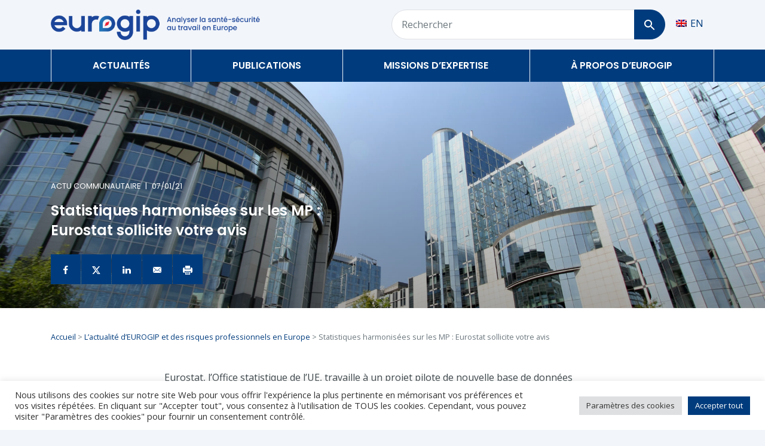

--- FILE ---
content_type: text/html; charset=UTF-8
request_url: https://eurogip.fr/statistiques-harmonisees-sur-les-mp-eurostat-sollicite-votre-avis/
body_size: 15953
content:
<!doctype html>
<html lang="fr-FR">
  <head>
  <meta charset="utf-8">
  <meta http-equiv="x-ua-compatible" content="ie=edge">
  <meta name="viewport" content="width=device-width, initial-scale=1, shrink-to-fit=no">
  <meta name='robots' content='index, follow, max-image-preview:large, max-snippet:-1, max-video-preview:-1' />

	<!-- This site is optimized with the Yoast SEO plugin v26.7 - https://yoast.com/wordpress/plugins/seo/ -->
	<title>Statistiques harmonisées sur les MP : Eurostat sollicite votre avis - Eurogip</title>
	<link rel="canonical" href="https://eurogip.fr/statistiques-harmonisees-sur-les-mp-eurostat-sollicite-votre-avis/" />
	<meta property="og:locale" content="fr_FR" />
	<meta property="og:type" content="article" />
	<meta property="og:title" content="Statistiques harmonisées sur les MP : Eurostat sollicite votre avis - Eurogip" />
	<meta property="og:description" content="Eurostat, l&#039;Office statistique de l&#039;UE, travaille à un projet pilote de nouvelle base de données nationales sur les maladies professionnelles (MP) au niveau européen. Ces données sont fondamentales pour évaluer l&#039;efficacité de la législation communautaire en santé-sécurité au travail et connaître les MP les plus reconnues." />
	<meta property="og:url" content="https://eurogip.fr/statistiques-harmonisees-sur-les-mp-eurostat-sollicite-votre-avis/" />
	<meta property="og:site_name" content="Eurogip" />
	<meta property="article:published_time" content="2021-01-07T15:36:39+00:00" />
	<meta property="article:modified_time" content="2021-01-29T10:47:51+00:00" />
	<meta name="author" content="Isabelle Leleu" />
	<meta name="twitter:card" content="summary_large_image" />
	<meta name="twitter:label1" content="Écrit par" />
	<meta name="twitter:data1" content="Isabelle Leleu" />
	<meta name="twitter:label2" content="Durée de lecture estimée" />
	<meta name="twitter:data2" content="2 minutes" />
	<script type="application/ld+json" class="yoast-schema-graph">{"@context":"https://schema.org","@graph":[{"@type":"Article","@id":"https://eurogip.fr/statistiques-harmonisees-sur-les-mp-eurostat-sollicite-votre-avis/#article","isPartOf":{"@id":"https://eurogip.fr/statistiques-harmonisees-sur-les-mp-eurostat-sollicite-votre-avis/"},"author":{"name":"Isabelle Leleu","@id":"https://eurogip.fr/#/schema/person/ecf33c1b8323512588da2815912dafbd"},"headline":"Statistiques harmonisées sur les MP : Eurostat sollicite votre avis","datePublished":"2021-01-07T15:36:39+00:00","dateModified":"2021-01-29T10:47:51+00:00","mainEntityOfPage":{"@id":"https://eurogip.fr/statistiques-harmonisees-sur-les-mp-eurostat-sollicite-votre-avis/"},"wordCount":313,"articleSection":["Actu Communautaire"],"inLanguage":"fr-FR"},{"@type":"WebPage","@id":"https://eurogip.fr/statistiques-harmonisees-sur-les-mp-eurostat-sollicite-votre-avis/","url":"https://eurogip.fr/statistiques-harmonisees-sur-les-mp-eurostat-sollicite-votre-avis/","name":"Statistiques harmonisées sur les MP : Eurostat sollicite votre avis - Eurogip","isPartOf":{"@id":"https://eurogip.fr/#website"},"datePublished":"2021-01-07T15:36:39+00:00","dateModified":"2021-01-29T10:47:51+00:00","author":{"@id":"https://eurogip.fr/#/schema/person/ecf33c1b8323512588da2815912dafbd"},"breadcrumb":{"@id":"https://eurogip.fr/statistiques-harmonisees-sur-les-mp-eurostat-sollicite-votre-avis/#breadcrumb"},"inLanguage":"fr-FR","potentialAction":[{"@type":"ReadAction","target":["https://eurogip.fr/statistiques-harmonisees-sur-les-mp-eurostat-sollicite-votre-avis/"]}]},{"@type":"BreadcrumbList","@id":"https://eurogip.fr/statistiques-harmonisees-sur-les-mp-eurostat-sollicite-votre-avis/#breadcrumb","itemListElement":[{"@type":"ListItem","position":1,"name":"Accueil","item":"https://eurogip.fr/"},{"@type":"ListItem","position":2,"name":"L’actualité d’EUROGIP et des risques professionnels en Europe","item":"https://eurogip.fr/actualites/"},{"@type":"ListItem","position":3,"name":"Statistiques harmonisées sur les MP : Eurostat sollicite votre avis"}]},{"@type":"WebSite","@id":"https://eurogip.fr/#website","url":"https://eurogip.fr/","name":"Eurogip","description":"Comprendre les risques professionnels en Europe","potentialAction":[{"@type":"SearchAction","target":{"@type":"EntryPoint","urlTemplate":"https://eurogip.fr/?s={search_term_string}"},"query-input":{"@type":"PropertyValueSpecification","valueRequired":true,"valueName":"search_term_string"}}],"inLanguage":"fr-FR"},{"@type":"Person","@id":"https://eurogip.fr/#/schema/person/ecf33c1b8323512588da2815912dafbd","name":"Isabelle Leleu","image":{"@type":"ImageObject","inLanguage":"fr-FR","@id":"https://eurogip.fr/#/schema/person/image/","url":"https://secure.gravatar.com/avatar/f3cc67d25190b9c8fc03b41a3a08d1a3f65084bac3fb332e444c9f15a811b63e?s=96&d=mm&r=g","contentUrl":"https://secure.gravatar.com/avatar/f3cc67d25190b9c8fc03b41a3a08d1a3f65084bac3fb332e444c9f15a811b63e?s=96&d=mm&r=g","caption":"Isabelle Leleu"}}]}</script>
	<!-- / Yoast SEO plugin. -->


<link rel="alternate" title="oEmbed (JSON)" type="application/json+oembed" href="https://eurogip.fr/wp-json/oembed/1.0/embed?url=https%3A%2F%2Feurogip.fr%2Fstatistiques-harmonisees-sur-les-mp-eurostat-sollicite-votre-avis%2F" />
<link rel="alternate" title="oEmbed (XML)" type="text/xml+oembed" href="https://eurogip.fr/wp-json/oembed/1.0/embed?url=https%3A%2F%2Feurogip.fr%2Fstatistiques-harmonisees-sur-les-mp-eurostat-sollicite-votre-avis%2F&#038;format=xml" />
<style id='wp-img-auto-sizes-contain-inline-css' type='text/css'>
img:is([sizes=auto i],[sizes^="auto," i]){contain-intrinsic-size:3000px 1500px}
/*# sourceURL=wp-img-auto-sizes-contain-inline-css */
</style>
<link rel='stylesheet' id='cookie-law-info-css' href='https://eurogip.fr/wp-content/plugins/cookie-law-info/legacy/public/css/cookie-law-info-public.css?ver=3.3.9.1' type='text/css' media='all' />
<link rel='stylesheet' id='cookie-law-info-gdpr-css' href='https://eurogip.fr/wp-content/plugins/cookie-law-info/legacy/public/css/cookie-law-info-gdpr.css?ver=3.3.9.1' type='text/css' media='all' />
<link rel='stylesheet' id='sage/main.css-css' href='https://eurogip.fr/wp-content/themes/eurogip/dist/styles/main_356b11d3.css' type='text/css' media='all' />
<script type="text/javascript" src="https://eurogip.fr/wp-includes/js/jquery/jquery.min.js?ver=3.7.1" id="jquery-core-js"></script>
<script type="text/javascript" id="cookie-law-info-js-extra">
/* <![CDATA[ */
var Cli_Data = {"nn_cookie_ids":[],"cookielist":[],"non_necessary_cookies":[],"ccpaEnabled":"","ccpaRegionBased":"","ccpaBarEnabled":"","strictlyEnabled":["necessary","obligatoire"],"ccpaType":"gdpr","js_blocking":"1","custom_integration":"","triggerDomRefresh":"","secure_cookies":""};
var cli_cookiebar_settings = {"animate_speed_hide":"500","animate_speed_show":"500","background":"#FFF","border":"#b1a6a6c2","border_on":"","button_1_button_colour":"#003c7d","button_1_button_hover":"#003064","button_1_link_colour":"#fff","button_1_as_button":"1","button_1_new_win":"","button_2_button_colour":"#333","button_2_button_hover":"#292929","button_2_link_colour":"#444","button_2_as_button":"","button_2_hidebar":"","button_3_button_colour":"#dedfe0","button_3_button_hover":"#b2b2b3","button_3_link_colour":"#333333","button_3_as_button":"1","button_3_new_win":"","button_4_button_colour":"#dedfe0","button_4_button_hover":"#b2b2b3","button_4_link_colour":"#333333","button_4_as_button":"1","button_7_button_colour":"#003c7d","button_7_button_hover":"#003064","button_7_link_colour":"#fff","button_7_as_button":"1","button_7_new_win":"","font_family":"inherit","header_fix":"","notify_animate_hide":"1","notify_animate_show":"","notify_div_id":"#cookie-law-info-bar","notify_position_horizontal":"right","notify_position_vertical":"bottom","scroll_close":"","scroll_close_reload":"","accept_close_reload":"","reject_close_reload":"","showagain_tab":"","showagain_background":"#fff","showagain_border":"#000","showagain_div_id":"#cookie-law-info-again","showagain_x_position":"100px","text":"#333333","show_once_yn":"","show_once":"10000","logging_on":"","as_popup":"","popup_overlay":"1","bar_heading_text":"","cookie_bar_as":"banner","popup_showagain_position":"bottom-right","widget_position":"left"};
var log_object = {"ajax_url":"https://eurogip.fr/wp-admin/admin-ajax.php"};
//# sourceURL=cookie-law-info-js-extra
/* ]]> */
</script>
<script type="text/javascript" src="https://eurogip.fr/wp-content/plugins/cookie-law-info/legacy/public/js/cookie-law-info-public.js?ver=3.3.9.1" id="cookie-law-info-js"></script>
<link rel="https://api.w.org/" href="https://eurogip.fr/wp-json/" /><link rel="alternate" title="JSON" type="application/json" href="https://eurogip.fr/wp-json/wp/v2/posts/27717" /><link rel="EditURI" type="application/rsd+xml" title="RSD" href="https://eurogip.fr/xmlrpc.php?rsd" />
<meta name="generator" content="WordPress 6.9" />
<link rel='shortlink' href='https://eurogip.fr/?p=27717' />
<meta name="generator" content="WPML ver:4.8.6 stt:1,4;" />
<style type="text/css">.recentcomments a{display:inline !important;padding:0 !important;margin:0 !important;}</style>  <link rel="preconnect" href="https://fonts.gstatic.com">
  <link href="https://fonts.googleapis.com/css2?family=Open+Sans:wght@400;700&display=swap" rel="stylesheet">

  
  <link rel="icon" type="image/png" href="https://eurogip.fr/wp-content/themes/eurogip/resources/favicon/favicon-96x96.png" sizes="96x96" />
  <link rel="icon" type="image/svg+xml" href="https://eurogip.fr/wp-content/themes/eurogip/resources/favicon/favicon.svg" />
  <link rel="shortcut icon" href="https://eurogip.fr/wp-content/themes/eurogip/resources/favicon/favicon.ico" />
  <link rel="apple-touch-icon" sizes="180x180" href="https://eurogip.fr/wp-content/themes/eurogip/resources/favicon/apple-touch-icon.png" />
  <meta name="apple-mobile-web-app-title" content="Eurogip" />
  <link rel="manifest" href="https://eurogip.fr/wp-content/themes/eurogip/resources/favicon/site.webmanifest" />
</head>
  <body class="wp-singular post-template-default single single-post postid-27717 single-format-standard wp-theme-eurogipresources statistiques-harmonisees-sur-les-mp-eurostat-sollicite-votre-avis app-data index-data singular-data single-data single-post-data single-post-statistiques-harmonisees-sur-les-mp-eurostat-sollicite-votre-avis-data" zoom="0">

    <!-- Google Tag Manager -->
    <script>(function(w,d,s,l,i){w[l]=w[l]||[];w[l].push({'gtm.start':
    new Date().getTime(),event:'gtm.js'});var f=d.getElementsByTagName(s)[0],
    j=d.createElement(s),dl=l!='dataLayer'?'&l='+l:'';j.async=true;j.src=
    'https://www.googletagmanager.com/gtm.js?id='+i+dl;f.parentNode.insertBefore(j,f);
    })(window,document,'script','dataLayer','GTM-MDJMH7F');</script>
    <!-- End Google Tag Manager -->

    <!-- Google Tag Manager (noscript) -->
    <noscript><iframe src="https://www.googletagmanager.com/ns.html?id=GTM-MDJMH7F"
    height="0" width="0" style="display:none;visibility:hidden"></iframe></noscript>
    <!-- End Google Tag Manager (noscript) -->

        <header class="banner">

  

  <div class="py-3 bg-gray-400 d-none d-md-block">
    <div class="container">
      <div class="row align-items-center">
        <div class="col-md-5 col-lg-5 col-xl-4">
                    <a href="https://eurogip.fr/">
            <img class="img-fluid" src="https://eurogip.fr/wp-content/themes/eurogip/dist/images/brand/Eurogip-logo-fr-inline_7818cba5.png" alt="Eurogip">
          </a>
        </div>
        <div class="col-md-7 col-lg-7 col-xl-6 ml-auto">
          <div class="row">
            <div class="col pr-0">
              <form method="get" action="/" class="form-grouped">
                <input type="hidden" name="s" value="">
                <div class="form-row align-items-center">
                  <div class="col pr-0">
                    <label for="searchFromTop" class="sr-only">Rechercher</label>
                    <input type="search" name="search[]" class="form-control px-3" id="searchFromTop" placeholder="Rechercher">
                  </div>
                  <div class="col-auto pl-0">
                    <button type="submit" class="btn btn-primary btn-block px-3" aria-label="Rechercher">
                      <img src="https://eurogip.fr/wp-content/themes/eurogip/dist/images/navigation/loupe_34040c24.svg" alt="Loupe">
                    </button>
                  </div>
                </div>
              </form>
            </div>
            <div class="col-auto pl-0">
              <div class="top-menu-item d-inline-block float-left text-white align-items-center d-flex">
                
<div class="wpml-ls-statics-shortcode_actions wpml-ls wpml-ls-legacy-list-horizontal">
	<ul role="menu"><li class="wpml-ls-slot-shortcode_actions wpml-ls-item wpml-ls-item-en wpml-ls-first-item wpml-ls-last-item wpml-ls-item-legacy-list-horizontal" role="none">
				<a href="https://eurogip.fr/en/harmonised-statistics-on-pms-eurostat-seeks-your-opinion/" class="wpml-ls-link" role="menuitem"  aria-label="Passer à EN" title="Passer à EN" >
                                                        <img
            class="wpml-ls-flag"
            src="https://eurogip.fr/wp-content/plugins/sitepress-multilingual-cms/res/flags/en.png"
            alt=""
            width=18
            height=12
    /><span class="wpml-ls-native" lang="en">EN</span></a>
			</li></ul>
</div>
              </div>
            </div>
          </div>
        </div>
      </div>
    </div>
  </div>

  <div class="bg-primary position-relative d-none d-md-block">
    <div class="container">
      <nav class="nav-primary">
                  <div class="menu-menu-principal-container"><ul id="menu-menu-principal" class="nav desktop-nav"><li id="menu-item-20933" class="menu-item menu-item-type-post_type menu-item-object-page current_page_parent menu-item-has-children menu-item-20933"><a href="https://eurogip.fr/actualites/" class="font-poppins text-white font-weight-bold text-uppercase position-relative">Actualités</a><ul class="sub-menu"><p class='h1 mb-3'>Actualité d’Eurogip et des risques professionnels en Europe</p>
		<li id="menu-item-24960" class="menu-item menu-item-type-post_type menu-item-object-page current_page_parent menu-item-24960"><a href="https://eurogip.fr/actualites/" class="font-poppins text-secondary font-weight-bold">Toutes les actualités</a></li>
	<li id="menu-item-20919" class="menu-item menu-item-type-taxonomy menu-item-object-category current-post-ancestor current-menu-parent current-post-parent menu-item-20919"><a href="https://eurogip.fr/categorie/actu-communautaire/" class="font-poppins text-secondary font-weight-bold">Actu Communautaire</a></li>
	<li id="menu-item-20918" class="menu-item menu-item-type-taxonomy menu-item-object-category menu-item-20918"><a href="https://eurogip.fr/categorie/actu-pays/" class="font-poppins text-secondary font-weight-bold">Actu Pays</a></li>
	<li id="menu-item-20920" class="menu-item menu-item-type-taxonomy menu-item-object-category menu-item-20920"><a href="https://eurogip.fr/categorie/actu-normalisation/" class="font-poppins text-secondary font-weight-bold">Actu Normalisation</a></li>
	<li id="menu-item-20921" class="menu-item menu-item-type-taxonomy menu-item-object-category menu-item-20921"><a href="https://eurogip.fr/categorie/actualites-eurogip/" class="font-poppins text-secondary font-weight-bold">Actu Eurogip</a></li>
	<li id="menu-item-34350" class="menu-item menu-item-type-taxonomy menu-item-object-category menu-item-34350"><a href="https://eurogip.fr/categorie/evenement/" class="font-poppins text-secondary font-weight-bold">Événement</a></li>
</ul>
</li>
<li id="menu-item-20922" class="menu-item menu-item-type-custom menu-item-object-custom menu-item-has-children menu-item-20922"><a href="#" class="font-poppins text-white font-weight-bold text-uppercase position-relative">Publications</a><ul class="sub-menu"><p class='h1 mb-3'>Toutes les publications d’EUROGIP</p>
		<li id="menu-item-34355" class="menu-item menu-item-type-post_type_archive menu-item-object-etude-enquete menu-item-34355"><a href="https://eurogip.fr/etudes-enquetes/" class="font-poppins text-secondary font-weight-bold">Études &#038; Enquêtes</a></li>
	<li id="menu-item-34426" class="menu-item menu-item-type-post_type_archive menu-item-object-contribution menu-item-34426"><a href="https://eurogip.fr/contributions/" class="font-poppins text-secondary font-weight-bold">Contributions</a></li>
	<li id="menu-item-34427" class="menu-item menu-item-type-post_type_archive menu-item-object-rapport-activite menu-item-34427"><a href="https://eurogip.fr/rapports-activites/" class="font-poppins text-secondary font-weight-bold">Rapports d’activités</a></li>
	<li id="menu-item-32469" class="menu-item menu-item-type-post_type_archive menu-item-object-discussion-eurogip menu-item-32469"><a href="https://eurogip.fr/discussion-eurogip/" class="font-poppins text-secondary font-weight-bold">Discussions d&rsquo;EUROGIP</a></li>
	<li id="menu-item-20927" class="menu-item menu-item-type-post_type_archive menu-item-object-debate menu-item-20927"><a href="https://eurogip.fr/debats/" class="font-poppins text-secondary font-weight-bold">Débats d&rsquo;EUROGIP</a></li>
	<li id="menu-item-20926" class="menu-item menu-item-type-post_type_archive menu-item-object-document-ue menu-item-20926"><a href="https://eurogip.fr/document-ue/" class="font-poppins text-secondary font-weight-bold">Documentation UE</a></li>
</ul>
</li>
<li id="menu-item-32467" class="menu-item menu-item-type-custom menu-item-object-custom menu-item-has-children menu-item-32467"><a href="#" class="font-poppins text-white font-weight-bold text-uppercase position-relative">Missions d&rsquo;expertise</a><ul class="sub-menu"><p class='h1 mb-3'>Nos actions relatives aux risques professionnels en Europe</p>
		<li id="menu-item-34363" class="menu-item menu-item-type-post_type_archive menu-item-object-etude-enquete menu-item-34363"><a href="https://eurogip.fr/etudes-enquetes/" class="font-poppins text-secondary font-weight-bold">Études &#038; Enquêtes</a></li>
	<li id="menu-item-21262" class="menu-item menu-item-type-post_type_archive menu-item-object-normalisation menu-item-21262"><a href="https://eurogip.fr/normalisation/" class="font-poppins text-secondary font-weight-bold">Normalisation SST</a></li>
	<li id="menu-item-21263" class="menu-item menu-item-type-post_type_archive menu-item-object-certification menu-item-21263"><a href="https://eurogip.fr/certification/" class="font-poppins text-secondary font-weight-bold">Certification CE</a></li>
	<li id="menu-item-34763" class="menu-item menu-item-type-post_type_archive menu-item-object-projet-ue menu-item-34763"><a href="https://eurogip.fr/projet-ue/" class="font-poppins text-secondary font-weight-bold">Projets UE</a></li>
	<li id="menu-item-34370" class="menu-item menu-item-type-post_type menu-item-object-page menu-item-34370"><a href="https://eurogip.fr/relations-internationales/" class="font-poppins text-secondary font-weight-bold">Relations internationales</a></li>
	<li id="menu-item-34369" class="menu-item menu-item-type-post_type menu-item-object-page menu-item-34369"><a href="https://eurogip.fr/veille-information/" class="font-poppins text-secondary font-weight-bold">Veille &#038; Information</a></li>
</ul>
</li>
<li id="menu-item-20931" class="menu-item menu-item-type-post_type menu-item-object-page menu-item-has-children menu-item-20931"><a href="https://eurogip.fr/a-propos-deurogip/" class="font-poppins text-white font-weight-bold text-uppercase position-relative">À propos d&rsquo;Eurogip</a><ul class="sub-menu"><p class='h1 mb-3'>Nous connaître</p>
		<li id="menu-item-21244" class="menu-item menu-item-type-post_type menu-item-object-page menu-item-21244"><a href="https://eurogip.fr/a-propos-deurogip/" class="font-poppins text-secondary font-weight-bold">Qui sommes-nous ?</a></li>
	<li id="menu-item-34438" class="menu-item menu-item-type-post_type menu-item-object-page menu-item-34438"><a href="https://eurogip.fr/notre-equipe/" class="font-poppins text-secondary font-weight-bold">Notre équipe</a></li>
	<li id="menu-item-21243" class="menu-item menu-item-type-post_type menu-item-object-page menu-item-21243"><a href="https://eurogip.fr/notre-reseau/" class="font-poppins text-secondary font-weight-bold">Notre réseau</a></li>
	<li id="menu-item-21242" class="menu-item menu-item-type-post_type menu-item-object-page menu-item-21242"><a href="https://eurogip.fr/espace-presse/" class="font-poppins text-secondary font-weight-bold">Espace presse</a></li>
</ul>
</li>
</ul></div>
              </nav>
    </div>
  </div>

  <div class="bg-white border-bottom-big-info d-block d-md-none">
    <div class="container-fluid">
      <div class="row py-3 align-items-center">
        <div class="col">
          <a href="https://eurogip.fr/">
            <img class="d-none d-sm-block" src="https://eurogip.fr/wp-content/themes/eurogip/dist/images/brand/Eurogip-logo-fr-inline_7818cba5.png" alt="Eurogip" height="40px">
            <img class="d-block d-sm-none" src="https://eurogip.fr/wp-content/themes/eurogip/dist/images/brand/logo-ss-tagline_85faec68.png" alt="Eurogip" height="40px">
          </a>
        </div>
        <div class="col-auto d-flex align-items-center">
          <a href="/?s[]" class="mr-3 loupe">
            <img src="https://eurogip.fr/wp-content/themes/eurogip/dist/images/navigation/loupe_primary_7ac443a2.svg" alt="Loupe">
          </a>
          <div class="burger ml-auto collapsed" data-toggle="collapse" data-target="#mobileNavbar" aria-controls="mobileNavbar" aria-expanded="false" aria-label="Toggle navigation">
            <span></span>
            <span></span>
            <span></span>
          </div>
        </div>
      </div>
    </div>
  </div>

  <nav class="collapse navbar-collapse mobile-nav bg-white p-0 d-md-none shadow position-absolute w-100" id="mobileNavbar">
    <div class="w-100 d-inline-block p-3">
      <div class="row">
        <div class="col">
          
<div class="wpml-ls-statics-shortcode_actions wpml-ls wpml-ls-legacy-list-horizontal">
	<ul role="menu"><li class="wpml-ls-slot-shortcode_actions wpml-ls-item wpml-ls-item-en wpml-ls-first-item wpml-ls-last-item wpml-ls-item-legacy-list-horizontal" role="none">
				<a href="https://eurogip.fr/en/harmonised-statistics-on-pms-eurostat-seeks-your-opinion/" class="wpml-ls-link" role="menuitem"  aria-label="Passer à EN" title="Passer à EN" >
                                                        <img
            class="wpml-ls-flag"
            src="https://eurogip.fr/wp-content/plugins/sitepress-multilingual-cms/res/flags/en.png"
            alt=""
            width=18
            height=12
    /><span class="wpml-ls-native" lang="en">EN</span></a>
			</li></ul>
</div>
        </div>
      </div>
    </div>
          <div class="menu-menu-principal-container"><ul id="menu-menu-principal-1" class="nav"><li class="menu-item menu-item-type-post_type menu-item-object-page current_page_parent menu-item-has-children"><span class="submenu-wrapper"><a href="https://eurogip.fr/actualites/">Actualités</a><img src="https://eurogip.fr/wp-content/themes/eurogip/dist//images/navigation/plus.svg" alt="arrow" class="plus ml-2 mr-3" /><img src="https://eurogip.fr/wp-content/themes/eurogip/dist//images/navigation/moins.svg" alt="arrow" class="moins ml-2 mr-3" /></span>
<ul class="sub-menu">
<li class="menu-item menu-item-type-post_type menu-item-object-page current_page_parent"><a href="https://eurogip.fr/actualites/">Toutes les actualités</a></li>
<li class="menu-item menu-item-type-taxonomy menu-item-object-category current-post-ancestor current-menu-parent current-post-parent"><a href="https://eurogip.fr/categorie/actu-communautaire/">Actu Communautaire</a></li>
<li class="menu-item menu-item-type-taxonomy menu-item-object-category"><a href="https://eurogip.fr/categorie/actu-pays/">Actu Pays</a></li>
<li class="menu-item menu-item-type-taxonomy menu-item-object-category"><a href="https://eurogip.fr/categorie/actu-normalisation/">Actu Normalisation</a></li>
<li class="menu-item menu-item-type-taxonomy menu-item-object-category"><a href="https://eurogip.fr/categorie/actualites-eurogip/">Actu Eurogip</a></li>
<li class="menu-item menu-item-type-taxonomy menu-item-object-category"><a href="https://eurogip.fr/categorie/evenement/">Événement</a></li>
</ul>
</li>
<li class="menu-item menu-item-type-custom menu-item-object-custom menu-item-has-children"><span class="submenu-wrapper"><a href="#">Publications</a><img src="https://eurogip.fr/wp-content/themes/eurogip/dist//images/navigation/plus.svg" alt="arrow" class="plus ml-2 mr-3" /><img src="https://eurogip.fr/wp-content/themes/eurogip/dist//images/navigation/moins.svg" alt="arrow" class="moins ml-2 mr-3" /></span>
<ul class="sub-menu">
<li class="menu-item menu-item-type-post_type_archive menu-item-object-etude-enquete"><a href="https://eurogip.fr/etudes-enquetes/">Études &#038; Enquêtes</a></li>
<li class="menu-item menu-item-type-post_type_archive menu-item-object-contribution"><a href="https://eurogip.fr/contributions/">Contributions</a></li>
<li class="menu-item menu-item-type-post_type_archive menu-item-object-rapport-activite"><a href="https://eurogip.fr/rapports-activites/">Rapports d’activités</a></li>
<li class="menu-item menu-item-type-post_type_archive menu-item-object-discussion-eurogip"><a href="https://eurogip.fr/discussion-eurogip/">Discussions d&rsquo;EUROGIP</a></li>
<li class="menu-item menu-item-type-post_type_archive menu-item-object-debate"><a href="https://eurogip.fr/debats/">Débats d&rsquo;EUROGIP</a></li>
<li class="menu-item menu-item-type-post_type_archive menu-item-object-document-ue"><a href="https://eurogip.fr/document-ue/">Documentation UE</a></li>
</ul>
</li>
<li class="menu-item menu-item-type-custom menu-item-object-custom menu-item-has-children"><span class="submenu-wrapper"><a href="#">Missions d&rsquo;expertise</a><img src="https://eurogip.fr/wp-content/themes/eurogip/dist//images/navigation/plus.svg" alt="arrow" class="plus ml-2 mr-3" /><img src="https://eurogip.fr/wp-content/themes/eurogip/dist//images/navigation/moins.svg" alt="arrow" class="moins ml-2 mr-3" /></span>
<ul class="sub-menu">
<li class="menu-item menu-item-type-post_type_archive menu-item-object-etude-enquete"><a href="https://eurogip.fr/etudes-enquetes/">Études &#038; Enquêtes</a></li>
<li class="menu-item menu-item-type-post_type_archive menu-item-object-normalisation"><a href="https://eurogip.fr/normalisation/">Normalisation SST</a></li>
<li class="menu-item menu-item-type-post_type_archive menu-item-object-certification"><a href="https://eurogip.fr/certification/">Certification CE</a></li>
<li class="menu-item menu-item-type-post_type_archive menu-item-object-projet-ue"><a href="https://eurogip.fr/projet-ue/">Projets UE</a></li>
<li class="menu-item menu-item-type-post_type menu-item-object-page"><a href="https://eurogip.fr/relations-internationales/">Relations internationales</a></li>
<li class="menu-item menu-item-type-post_type menu-item-object-page"><a href="https://eurogip.fr/veille-information/">Veille &#038; Information</a></li>
</ul>
</li>
<li class="menu-item menu-item-type-post_type menu-item-object-page menu-item-has-children"><span class="submenu-wrapper"><a href="https://eurogip.fr/a-propos-deurogip/">À propos d&rsquo;Eurogip</a><img src="https://eurogip.fr/wp-content/themes/eurogip/dist//images/navigation/plus.svg" alt="arrow" class="plus ml-2 mr-3" /><img src="https://eurogip.fr/wp-content/themes/eurogip/dist//images/navigation/moins.svg" alt="arrow" class="moins ml-2 mr-3" /></span>
<ul class="sub-menu">
<li class="menu-item menu-item-type-post_type menu-item-object-page"><a href="https://eurogip.fr/a-propos-deurogip/">Qui sommes-nous ?</a></li>
<li class="menu-item menu-item-type-post_type menu-item-object-page"><a href="https://eurogip.fr/notre-equipe/">Notre équipe</a></li>
<li class="menu-item menu-item-type-post_type menu-item-object-page"><a href="https://eurogip.fr/notre-reseau/">Notre réseau</a></li>
<li class="menu-item menu-item-type-post_type menu-item-object-page"><a href="https://eurogip.fr/espace-presse/">Espace presse</a></li>
</ul>
</li>
</ul></div>
      </nav>

</header>
    <div class="wrap" role="document">
      <div class="content">
        <main class="main">
                 <article class="post-27717 post type-post status-publish format-standard hentry category-actu-communautaire">
    <header class="single-article-header position-relative bg-primary bg-cover pb-4" style="background-image:linear-gradient(transparent, rgba(0,0,0,0.37)),url(https://eurogip.fr/wp-content/uploads/2019/10/AdobeStock_33844917.jpg);">
        <div class="container">
      <div class="row">
        <div class="col-12 col-sm-10 col-md-8 col-lg-6 my-3">
          <p class="text-white text-uppercase small font-poppins">Actu Communautaire<span class="px-2">|</span>07/01/21</p>
          <h1 class="text-white font-weight-bold">Statistiques harmonisées sur les MP : Eurostat sollicite votre avis</h1>
          <div class="social-links mt-4">
            <a href="https://www.facebook.com/sharer/sharer.php?u=https://eurogip.fr/statistiques-harmonisees-sur-les-mp-eurostat-sollicite-votre-avis/" target="_blank" rel="noopener nofollow" class="text-white bg-primary square-btn" aria-label="Partager sur Facebook">
              <img src="https://eurogip.fr/wp-content/themes/eurogip/dist/images/partage/facebook_17e268f0.svg" alt="Facebook">
            </a>
            <a href="https://twitter.com/intent/tweet?text=https%3A%2F%2Feurogip.fr%2Fstatistiques-harmonisees-sur-les-mp-eurostat-sollicite-votre-avis%2F" target="_blank" rel="noopener nofollow" class="text-white bg-primary square-btn" aria-label="Partager sur Twitter">
              <img src="https://eurogip.fr/wp-content/themes/eurogip/dist/images/partage/twitter_f644b573.svg" alt="Twitter">
            </a>
            <a href="https://www.linkedin.com/shareArticle?mini=true&url=https://eurogip.fr/statistiques-harmonisees-sur-les-mp-eurostat-sollicite-votre-avis/" target="_blank" rel="noopener nofollow" target="_blank&title=&summary=Eurostat, l'Office statistique de l'UE, travaille à un projet pilote de nouvelle base de données nationales sur les maladies professionnelles (MP) au niveau européen. Ces données sont fondamentales pour évaluer l'efficacité de la législation communautaire en santé-sécurité au travail et connaître les MP les plus reconnues.&source=https://eurogip.fr/statistiques-harmonisees-sur-les-mp-eurostat-sollicite-votre-avis/" class="text-white bg-primary square-btn" aria-label="Partager sur Linkedin">
              <img src="https://eurogip.fr/wp-content/themes/eurogip/dist/images/partage/in_9631e9f2.svg" alt="Linkedin">
            </a>
            <a href="mailto:?subject=Statistiques harmonisées sur les MP : Eurostat sollicite votre avis&body=https://eurogip.fr/statistiques-harmonisees-sur-les-mp-eurostat-sollicite-votre-avis/" class="text-white bg-primary square-btn" aria-label="Envoyer par mail">
              <img src="https://eurogip.fr/wp-content/themes/eurogip/dist/images/partage/envelope_85fb90bc.svg" alt="Enveloppe">
            </a>
            <a href="#" onclick="window.print();return false;" class="text-white bg-primary square-btn" aria-label="Imprimer l'actualité">
              <img src="https://eurogip.fr/wp-content/themes/eurogip/dist/images/partage/print_553cee7d.svg" alt="Imprimante">
            </a>
          </div>
        </div>
      </div>
    </div>
  </header>
  <div class="bg-white">
    <div class="container">
      <div class="row">
        <div class="col-12">
          <div class="entry-content pt-4 pb-5">
                          <p class="my-3 small text-muted"><span><span><a href="https://eurogip.fr/">Accueil</a></span> &gt; <span><a href="https://eurogip.fr/actualites/">L’actualité d’EUROGIP et des risques professionnels en Europe</a></span> &gt; <span class="breadcrumb_last" aria-current="page">Statistiques harmonisées sur les MP : Eurostat sollicite votre avis</span></span></p>
                        <div class="row mt-5">
              <div class="col-12 col-md-10 col-lg-8 mx-auto">
                <p>Eurostat, l&rsquo;Office statistique de l&rsquo;UE, travaille à un projet pilote de nouvelle base de données nationales sur les maladies professionnelles (MP) au niveau européen. Ces données sont fondamentales pour évaluer l&rsquo;efficacité de la législation communautaire en santé-sécurité au travail, connaître les MP les plus reconnues et leur causalité et ainsi hiérarchiser les actions de prévention à mettre en œuvre au niveau communautaire. Pour autant, disposer d&rsquo;une base de données européenne n&rsquo;est pas un exercice simple.</p>
<p>En effet, les données sur les cas reconnus de MP reflètent non seulement la survenue de ces maladies, mais aussi la manière dont la notion de maladie professionnelle a été intégrée dans les systèmes nationaux de sécurité sociale. L&rsquo;existence de différents systèmes juridiques et de procédures de reconnaissance des MP en Europe rend l&rsquo;exercice comparatif difficile. Le faible nombre de cas reconnus dans un pays donné ne prouve ni l&rsquo;absence de cette maladie ni la mise en œuvre d&rsquo;actions de prévention réussies. De la même manière, des systèmes de détection bien établis et des campagnes d&rsquo;information à grande échelle pourraient expliquer le nombre élevé de cas signalés et reconnus dans certains pays.</p>
<p>En raison des problèmes de comparabilité, Eurosat ne diffuse aujourd&rsquo;hui qu&rsquo;un indicateur appelé <a href="https://ec.europa.eu/eurostat/databrowser/view/hsw_occ_ina/default/table?lang=en" target="_blank" rel="noopener"><span style="text-decoration: underline;">EU INDEX</span></a> qui montre l&rsquo;évolution des maladies qui figurent sur la “liste de base” définie. En vue d&rsquo;améliorer la base de données, il invite aujourd&rsquo;hui utilisateurs et chercheurs à lui envoyer leurs commentaires et suggestions sur :</p>
<ul>
<li>la “liste de base” des maladies professionnelles et leurs regroupements,</li>
<li>les variables collectées,</li>
<li>d&rsquo;autres indicateurs qui pourraient être utiles pour résoudre le problème de comparabilité des données.</li>
</ul>
<p>À vos <a href="mailto:estat-f5-eods@ec.europa.eu?subject=Experimental%20statistics%20-%20Feedback">commentaires</a> !</p>
<p><span style="text-decoration: underline;"><a href="https://ec.europa.eu/eurostat/web/experimental-statistics/european-occupational-diseases-statistics" target="_blank" rel="noopener">En savoir plus</a></span> (en anglais)</p>
              </div>
            </div>
                      </div>
        </div>
      </div>
    </div>
  </div>
</article>

<div class="border-top-big-info pt-5 mb-5">
  <div class="container">
    <div class="row">
      <div class="col-12 col-md-auto">
        <p class="h2">Découvrez d’autres actualités</p>
      </div>
      <div class="d-none d-md-block col-md text-md-right">
        <a href="https://eurogip.fr/actualites/" class="text-dark text-underline medium">Découvrez toutes nos actualités</a>
      </div>
    </div>
    <div class="row mt-3 mt-md-5 mb-3 align-items-stretch">
                    <div class="col-12 col-md-6 mb-4">
          <article class="post-35383 post type-post status-publish format-standard has-post-thumbnail hentry category-actu-pays">
  <div class="card h-100 shadow">
    <div class="card-body d-flex flex-column justify-content-between">
      <header>
        <div class="row">
          <div class="col-auto">
            <p class="text-black-50 text-uppercase small font-weight-bold font-poppins">
                            Actu Pays
            </p>
          </div>
          <div class="col text-right">
            <p class="text-black-50 text-uppercase small font-weight-bold font-poppins">
                              30/01/26
                          </p>
          </div>
        </div>
        <h2 class="h4"><a href="https://eurogip.fr/espagne-consultation-publique-pour-reformer-la-prevention-des-risques-professionnels/" class="text-primary">Espagne : consultation publique pour réformer la prévention des risques professionnels</a></h2>
      </header>
      <div class="mb-3">
        <div class="mb-0 medium">Le ministère du Travail et de l'Économie sociale espagnol a réalisé une consultation publique en vue de réformer la loi 31/1995 et le décret royal 39/1997.</div>
      </div>
      <div class="row align-items-center">
        <div class="col-auto">
          <a href="https://eurogip.fr/espagne-consultation-publique-pour-reformer-la-prevention-des-risques-professionnels/" class="btn btn-primary btn-rounded">En savoir plus</a>
        </div>
              </div>
    </div>
  </div>
</article>
        </div>
                <div class="col-12 col-md-6 mb-4">
          <article class="post-35342 post type-post status-publish format-standard has-post-thumbnail hentry category-actualites-eurogip">
  <div class="card h-100 shadow">
    <div class="card-body d-flex flex-column justify-content-between">
      <header>
        <div class="row">
          <div class="col-auto">
            <p class="text-black-50 text-uppercase small font-weight-bold font-poppins">
                            Actu Eurogip
            </p>
          </div>
          <div class="col text-right">
            <p class="text-black-50 text-uppercase small font-weight-bold font-poppins">
                              25/01/26
                          </p>
          </div>
        </div>
        <h2 class="h4"><a href="https://eurogip.fr/culture-sst-5-films-pour-apprehender-autrement-les-risques-professionnels/" class="text-primary">Culture &#038; SST : 5 films pour appréhender autrement les risques professionnels </a></h2>
      </header>
      <div class="mb-3">
        <div class="mb-0 medium">EUROGIP vous propose une première sélection de 5 films pour appréhender autrement les enjeux liés aux risques professionnels et nourrir la réflexion sur leur prévention.</div>
      </div>
      <div class="row align-items-center">
        <div class="col-auto">
          <a href="https://eurogip.fr/culture-sst-5-films-pour-apprehender-autrement-les-risques-professionnels/" class="btn btn-primary btn-rounded">En savoir plus</a>
        </div>
              </div>
    </div>
  </div>
</article>
        </div>
                <div class="col-12 col-md-6 mb-4">
          <article class="post-35331 post type-post status-publish format-standard has-post-thumbnail hentry category-actu-normalisation">
  <div class="card h-100 shadow">
    <div class="card-body d-flex flex-column justify-content-between">
      <header>
        <div class="row">
          <div class="col-auto">
            <p class="text-black-50 text-uppercase small font-weight-bold font-poppins">
                            Actu Normalisation
            </p>
          </div>
          <div class="col text-right">
            <p class="text-black-50 text-uppercase small font-weight-bold font-poppins">
                              21/01/26
                          </p>
          </div>
        </div>
        <h2 class="h4"><a href="https://eurogip.fr/decembre-2025-janvier-2026-quoi-de-neuf-en-normalisation-sst/" class="text-primary">Décembre 2025 &#8211; Janvier 2026 : quoi de neuf en normalisation SST ?</a></h2>
      </header>
      <div class="mb-3">
        <div class="mb-0 medium">Dans le cadre de son activité normalisation en santé-sécurité au travail (SST), EUROGIP exerce une veille au niveau européen (CEN) et international (ISO) sur les publications de normes, nouveaux sujets inscrits aux programmes de normalisation et consultations. </div>
      </div>
      <div class="row align-items-center">
        <div class="col-auto">
          <a href="https://eurogip.fr/decembre-2025-janvier-2026-quoi-de-neuf-en-normalisation-sst/" class="btn btn-primary btn-rounded">En savoir plus</a>
        </div>
                  <div class="col">
            <a href="https://eurogip.fr/wp-content/uploads/2026/01/202601_EUROGIP_Quoi-de-neuf-SST_Decembre-2025-Janvier-2026.pdf" class="text-dark text-underline medium">Téléchargez la nouvelle</a>
          </div>
              </div>
    </div>
  </div>
</article>
        </div>
                <div class="col-12 col-md-6 mb-4">
          <article class="post-34353 post type-post status-publish format-standard has-post-thumbnail hentry category-evenement">
  <div class="card h-100 shadow">
    <div class="card-body d-flex flex-column justify-content-between">
      <header>
        <div class="row">
          <div class="col-auto">
            <p class="text-black-50 text-uppercase small font-weight-bold font-poppins">
                            Evénement
            </p>
          </div>
          <div class="col text-right">
            <p class="text-black-50 text-uppercase small font-weight-bold font-poppins">
                              27/05/2026
                          </p>
          </div>
        </div>
        <h2 class="h4"><a href="https://eurogip.fr/euroshnet-innovations-numeriques-et-vertes-faconner-lavenir-de-la-sante-et-de-la-securite-au-travail/" class="text-primary">EUROSHNET &#8211; « Innovations numériques et vertes, façonner l’avenir de la santé et de la sécurité au travail »</a></h2>
      </header>
      <div class="mb-3">
        <div class="mb-0 medium">EUROSHNET, le réseau international d'experts en sécurité et santé au travail (SST) impliqués dans la normalisation, les essais et la certification, organise sa 9e conférence les 27 et 28 mai 2026 à Helsinki, en Finlande.</div>
      </div>
      <div class="row align-items-center">
        <div class="col-auto">
          <a href="https://eurogip.fr/euroshnet-innovations-numeriques-et-vertes-faconner-lavenir-de-la-sante-et-de-la-securite-au-travail/" class="btn btn-primary btn-rounded">En savoir plus</a>
        </div>
              </div>
    </div>
  </div>
</article>
        </div>
            </div>
    <div class="row">
      <div class="d-block d-md-none col-12">
        <a href="https://eurogip.fr/actualites/" class="text-dark text-underline medium">Découvrez toutes nos actualités</a>
      </div>
    </div>
  </div>
</div>
          </main>
      </div>
    </div>
        <footer class="content-info bg-primary border-top-big-info">
  <div class="container-fluid">
    <div class="row position-relative">
      <div class="col-12">
        <div class="container text-white-50">
          <div class="row pt-5 pb-4 pb-md-5">
            <div id="custom_html-2" class="widget_text col-12 col-sm-6 col-md-3 text-center text-sm-left small widget_custom_html"><p class="h3 mb-3 text-white">Suivez-nous</p><div class="textwidget custom-html-widget"><ul class="list-unstyled">
	<li><a href="https://www.linkedin.com/company/eurogip/" target="_blank" rel="noopener" class="text-white-50 medium">Sur Linkedin</a></li>
	<li><a href="https://www.youtube.com/@EUROGIPParis/videos" target="_blank" rel="noopener" class="text-white-50 medium">Sur Youtube</a></li>
	<li><a href="https://twitter.com/eurogip" target="_blank" rel="noopener" class="text-white-50 medium">Sur X</a></li>
</ul></div></div>            <div id="custom_html-10" class="widget_text col-12 col-sm-6 col-md-3 text-center text-sm-left small widget_custom_html"><p class="h3 mb-3 text-white">Abonnez-vous</p><div class="textwidget custom-html-widget"><ul class="list-unstyled">
	<li><a href="#" class="text-white-50 medium" data-toggle="modal" data-target="#modalNewsletter">Newsletter "Eurogip infos"</a></li>
	<li><a href="#" class="text-white-50 medium" data-toggle="modal" data-target="#modalAlert">Alertes email</a></li>
		<li><a href="/feed/" target="_blank" class="text-white-50 medium">Flux RSS</a></li>
</ul></div></div>            <div id="custom_html-7" class="widget_text col-12 col-sm-6 col-md-3 text-center text-sm-left small widget_custom_html"><p class="h3 mb-3 text-white">Informations</p><div class="textwidget custom-html-widget"><ul class="list-unstyled">
	<li><a href="/documents-prives/" class="text-white-50 medium">Mon compte</a></li>
	<li><a href="/wp-login.php?action=logout" class="text-white-50 medium">Se déconnecter</a></li>
	<li><a href="/mentions-legales" class="text-white-50 medium">Mentions légales</a></li>
</ul>
</div></div>            <div id="custom_html-5" class="widget_text col-12 col-sm-6 col-md-3 text-center text-sm-left small widget_custom_html"><p class="h3 mb-3 text-white">Contact</p><div class="textwidget custom-html-widget"><ul class="list-unstyled">
		<li><a href="#" data-toggle="modal" data-target="#modalContact" class="text-white-50 medium">Nous contacter</a></li>
	<li><a href="tel:+33 (0) 1 40 56 30 40" class="text-white-50 medium">+33 (0) 1 40 56 30 40</a></li>
	<li><a href="mailto:eurogip@eurogip.fr" class="text-white-50 medium">eurogip@eurogip.fr</a></li>
</ul></div></div>          </div>
        </div>
      </div>
      <div class="position-fixed shadow bg-white rounded go-to-top">
        <img src="https://eurogip.fr/wp-content/themes/eurogip/dist/images/navigation/up-arrow_97fa4dfb.svg" alt="Flèche vers le haut" width="13px" height="9px">
      </div>
    </div>
  </div>
  <div class="container-fluid">
    <div class="row">
      <div class="col-12 text-center">
        <div class="py-3 sub-footer">
          <p class="text-white-50 small mb-0">
            © Tous droits réservés EUROGIP © 2019
          </p>
        </div>
      </div>
    </div>
  </div>
</footer>
    <script type="speculationrules">
{"prefetch":[{"source":"document","where":{"and":[{"href_matches":"/*"},{"not":{"href_matches":["/wp-*.php","/wp-admin/*","/wp-content/uploads/*","/wp-content/*","/wp-content/plugins/*","/wp-content/themes/eurogip/resources/*","/*\\?(.+)"]}},{"not":{"selector_matches":"a[rel~=\"nofollow\"]"}},{"not":{"selector_matches":".no-prefetch, .no-prefetch a"}}]},"eagerness":"conservative"}]}
</script>
<!--googleoff: all--><div id="cookie-law-info-bar" data-nosnippet="true"><span><div class="cli-bar-container cli-style-v2"><div class="cli-bar-message">Nous utilisons des cookies sur notre site Web pour vous offrir l'expérience la plus pertinente en mémorisant vos préférences et vos visites répétées. En cliquant sur "Accepter tout", vous consentez à l'utilisation de TOUS les cookies. Cependant, vous pouvez visiter "Paramètres des cookies" pour fournir un consentement contrôlé.</div><div class="cli-bar-btn_container"><a role='button' class="medium cli-plugin-button cli-plugin-main-button cli_settings_button" style="margin:0px 5px 0px 0px">Paramètres des cookies</a><a id="wt-cli-accept-all-btn" role='button' data-cli_action="accept_all" class="wt-cli-element medium cli-plugin-button wt-cli-accept-all-btn cookie_action_close_header cli_action_button">Accepter tout</a></div></div></span></div><div id="cookie-law-info-again" data-nosnippet="true"><span id="cookie_hdr_showagain">Gérer le consentement</span></div><div class="cli-modal" data-nosnippet="true" id="cliSettingsPopup" tabindex="-1" role="dialog" aria-labelledby="cliSettingsPopup" aria-hidden="true">
  <div class="cli-modal-dialog" role="document">
	<div class="cli-modal-content cli-bar-popup">
		  <button type="button" class="cli-modal-close" id="cliModalClose">
			<svg class="" viewBox="0 0 24 24"><path d="M19 6.41l-1.41-1.41-5.59 5.59-5.59-5.59-1.41 1.41 5.59 5.59-5.59 5.59 1.41 1.41 5.59-5.59 5.59 5.59 1.41-1.41-5.59-5.59z"></path><path d="M0 0h24v24h-24z" fill="none"></path></svg>
			<span class="wt-cli-sr-only">Fermer</span>
		  </button>
		  <div class="cli-modal-body">
			<div class="cli-container-fluid cli-tab-container">
	<div class="cli-row">
		<div class="cli-col-12 cli-align-items-stretch cli-px-0">
			<div class="cli-privacy-overview">
				<h4>Privacy Overview</h4>				<div class="cli-privacy-content">
					<div class="cli-privacy-content-text">This website uses cookies to improve your experience while you navigate through the website. Out of these, the cookies that are categorized as necessary are stored on your browser as they are essential for the working of basic functionalities of the website. We also use third-party cookies that help us analyze and understand how you use this website. These cookies will be stored in your browser only with your consent. You also have the option to opt-out of these cookies. But opting out of some of these cookies may affect your browsing experience.</div>
				</div>
				<a class="cli-privacy-readmore" aria-label="Voir plus" role="button" data-readmore-text="Voir plus" data-readless-text="Voir moins"></a>			</div>
		</div>
		<div class="cli-col-12 cli-align-items-stretch cli-px-0 cli-tab-section-container">
												<div class="cli-tab-section">
						<div class="cli-tab-header">
							<a role="button" tabindex="0" class="cli-nav-link cli-settings-mobile" data-target="necessary" data-toggle="cli-toggle-tab">
								Necessary							</a>
															<div class="wt-cli-necessary-checkbox">
									<input type="checkbox" class="cli-user-preference-checkbox"  id="wt-cli-checkbox-necessary" data-id="checkbox-necessary" checked="checked"  />
									<label class="form-check-label" for="wt-cli-checkbox-necessary">Necessary</label>
								</div>
								<span class="cli-necessary-caption">Toujours activé</span>
													</div>
						<div class="cli-tab-content">
							<div class="cli-tab-pane cli-fade" data-id="necessary">
								<div class="wt-cli-cookie-description">
									Necessary cookies are absolutely essential for the website to function properly. These cookies ensure basic functionalities and security features of the website, anonymously.
<table class="cookielawinfo-row-cat-table cookielawinfo-winter"><thead><tr><th class="cookielawinfo-column-1">Cookie</th><th class="cookielawinfo-column-3">Durée</th><th class="cookielawinfo-column-4">Description</th></tr></thead><tbody><tr class="cookielawinfo-row"><td class="cookielawinfo-column-1">cookielawinfo-checkbox-analytics</td><td class="cookielawinfo-column-3">11 months</td><td class="cookielawinfo-column-4">This cookie is set by GDPR Cookie Consent plugin. The cookie is used to store the user consent for the cookies in the category "Analytics".</td></tr><tr class="cookielawinfo-row"><td class="cookielawinfo-column-1">cookielawinfo-checkbox-functional</td><td class="cookielawinfo-column-3">11 months</td><td class="cookielawinfo-column-4">The cookie is set by GDPR cookie consent to record the user consent for the cookies in the category "Functional".</td></tr><tr class="cookielawinfo-row"><td class="cookielawinfo-column-1">cookielawinfo-checkbox-necessary</td><td class="cookielawinfo-column-3">11 months</td><td class="cookielawinfo-column-4">This cookie is set by GDPR Cookie Consent plugin. The cookies is used to store the user consent for the cookies in the category "Necessary".</td></tr><tr class="cookielawinfo-row"><td class="cookielawinfo-column-1">cookielawinfo-checkbox-others</td><td class="cookielawinfo-column-3">11 months</td><td class="cookielawinfo-column-4">This cookie is set by GDPR Cookie Consent plugin. The cookie is used to store the user consent for the cookies in the category "Other.</td></tr><tr class="cookielawinfo-row"><td class="cookielawinfo-column-1">cookielawinfo-checkbox-performance</td><td class="cookielawinfo-column-3">11 months</td><td class="cookielawinfo-column-4">This cookie is set by GDPR Cookie Consent plugin. The cookie is used to store the user consent for the cookies in the category "Performance".</td></tr><tr class="cookielawinfo-row"><td class="cookielawinfo-column-1">viewed_cookie_policy</td><td class="cookielawinfo-column-3">11 months</td><td class="cookielawinfo-column-4">The cookie is set by the GDPR Cookie Consent plugin and is used to store whether or not user has consented to the use of cookies. It does not store any personal data.</td></tr></tbody></table>								</div>
							</div>
						</div>
					</div>
																	<div class="cli-tab-section">
						<div class="cli-tab-header">
							<a role="button" tabindex="0" class="cli-nav-link cli-settings-mobile" data-target="functional" data-toggle="cli-toggle-tab">
								Functional							</a>
															<div class="cli-switch">
									<input type="checkbox" id="wt-cli-checkbox-functional" class="cli-user-preference-checkbox"  data-id="checkbox-functional" />
									<label for="wt-cli-checkbox-functional" class="cli-slider" data-cli-enable="Activé" data-cli-disable="Désactivé"><span class="wt-cli-sr-only">Functional</span></label>
								</div>
													</div>
						<div class="cli-tab-content">
							<div class="cli-tab-pane cli-fade" data-id="functional">
								<div class="wt-cli-cookie-description">
									Functional cookies help to perform certain functionalities like sharing the content of the website on social media platforms, collect feedbacks, and other third-party features.
								</div>
							</div>
						</div>
					</div>
																	<div class="cli-tab-section">
						<div class="cli-tab-header">
							<a role="button" tabindex="0" class="cli-nav-link cli-settings-mobile" data-target="performance" data-toggle="cli-toggle-tab">
								Performance							</a>
															<div class="cli-switch">
									<input type="checkbox" id="wt-cli-checkbox-performance" class="cli-user-preference-checkbox"  data-id="checkbox-performance" />
									<label for="wt-cli-checkbox-performance" class="cli-slider" data-cli-enable="Activé" data-cli-disable="Désactivé"><span class="wt-cli-sr-only">Performance</span></label>
								</div>
													</div>
						<div class="cli-tab-content">
							<div class="cli-tab-pane cli-fade" data-id="performance">
								<div class="wt-cli-cookie-description">
									Performance cookies are used to understand and analyze the key performance indexes of the website which helps in delivering a better user experience for the visitors.
								</div>
							</div>
						</div>
					</div>
																	<div class="cli-tab-section">
						<div class="cli-tab-header">
							<a role="button" tabindex="0" class="cli-nav-link cli-settings-mobile" data-target="analytics" data-toggle="cli-toggle-tab">
								Analytics							</a>
															<div class="cli-switch">
									<input type="checkbox" id="wt-cli-checkbox-analytics" class="cli-user-preference-checkbox"  data-id="checkbox-analytics" />
									<label for="wt-cli-checkbox-analytics" class="cli-slider" data-cli-enable="Activé" data-cli-disable="Désactivé"><span class="wt-cli-sr-only">Analytics</span></label>
								</div>
													</div>
						<div class="cli-tab-content">
							<div class="cli-tab-pane cli-fade" data-id="analytics">
								<div class="wt-cli-cookie-description">
									Analytical cookies are used to understand how visitors interact with the website. These cookies help provide information on metrics the number of visitors, bounce rate, traffic source, etc.
								</div>
							</div>
						</div>
					</div>
																	<div class="cli-tab-section">
						<div class="cli-tab-header">
							<a role="button" tabindex="0" class="cli-nav-link cli-settings-mobile" data-target="advertisement" data-toggle="cli-toggle-tab">
								Advertisement							</a>
															<div class="cli-switch">
									<input type="checkbox" id="wt-cli-checkbox-advertisement" class="cli-user-preference-checkbox"  data-id="checkbox-advertisement" />
									<label for="wt-cli-checkbox-advertisement" class="cli-slider" data-cli-enable="Activé" data-cli-disable="Désactivé"><span class="wt-cli-sr-only">Advertisement</span></label>
								</div>
													</div>
						<div class="cli-tab-content">
							<div class="cli-tab-pane cli-fade" data-id="advertisement">
								<div class="wt-cli-cookie-description">
									Advertisement cookies are used to provide visitors with relevant ads and marketing campaigns. These cookies track visitors across websites and collect information to provide customized ads.
								</div>
							</div>
						</div>
					</div>
																	<div class="cli-tab-section">
						<div class="cli-tab-header">
							<a role="button" tabindex="0" class="cli-nav-link cli-settings-mobile" data-target="others" data-toggle="cli-toggle-tab">
								Others							</a>
															<div class="cli-switch">
									<input type="checkbox" id="wt-cli-checkbox-others" class="cli-user-preference-checkbox"  data-id="checkbox-others" />
									<label for="wt-cli-checkbox-others" class="cli-slider" data-cli-enable="Activé" data-cli-disable="Désactivé"><span class="wt-cli-sr-only">Others</span></label>
								</div>
													</div>
						<div class="cli-tab-content">
							<div class="cli-tab-pane cli-fade" data-id="others">
								<div class="wt-cli-cookie-description">
									Other uncategorized cookies are those that are being analyzed and have not been classified into a category as yet.
								</div>
							</div>
						</div>
					</div>
										</div>
	</div>
</div>
		  </div>
		  <div class="cli-modal-footer">
			<div class="wt-cli-element cli-container-fluid cli-tab-container">
				<div class="cli-row">
					<div class="cli-col-12 cli-align-items-stretch cli-px-0">
						<div class="cli-tab-footer wt-cli-privacy-overview-actions">
						
															<a id="wt-cli-privacy-save-btn" role="button" tabindex="0" data-cli-action="accept" class="wt-cli-privacy-btn cli_setting_save_button wt-cli-privacy-accept-btn cli-btn">Enregistrer &amp; appliquer</a>
													</div>
						
					</div>
				</div>
			</div>
		</div>
	</div>
  </div>
</div>
<div class="cli-modal-backdrop cli-fade cli-settings-overlay"></div>
<div class="cli-modal-backdrop cli-fade cli-popupbar-overlay"></div>
<!--googleon: all--><style id='global-styles-inline-css' type='text/css'>
:root{--wp--preset--aspect-ratio--square: 1;--wp--preset--aspect-ratio--4-3: 4/3;--wp--preset--aspect-ratio--3-4: 3/4;--wp--preset--aspect-ratio--3-2: 3/2;--wp--preset--aspect-ratio--2-3: 2/3;--wp--preset--aspect-ratio--16-9: 16/9;--wp--preset--aspect-ratio--9-16: 9/16;--wp--preset--color--black: #000000;--wp--preset--color--cyan-bluish-gray: #abb8c3;--wp--preset--color--white: #ffffff;--wp--preset--color--pale-pink: #f78da7;--wp--preset--color--vivid-red: #cf2e2e;--wp--preset--color--luminous-vivid-orange: #ff6900;--wp--preset--color--luminous-vivid-amber: #fcb900;--wp--preset--color--light-green-cyan: #7bdcb5;--wp--preset--color--vivid-green-cyan: #00d084;--wp--preset--color--pale-cyan-blue: #8ed1fc;--wp--preset--color--vivid-cyan-blue: #0693e3;--wp--preset--color--vivid-purple: #9b51e0;--wp--preset--gradient--vivid-cyan-blue-to-vivid-purple: linear-gradient(135deg,rgb(6,147,227) 0%,rgb(155,81,224) 100%);--wp--preset--gradient--light-green-cyan-to-vivid-green-cyan: linear-gradient(135deg,rgb(122,220,180) 0%,rgb(0,208,130) 100%);--wp--preset--gradient--luminous-vivid-amber-to-luminous-vivid-orange: linear-gradient(135deg,rgb(252,185,0) 0%,rgb(255,105,0) 100%);--wp--preset--gradient--luminous-vivid-orange-to-vivid-red: linear-gradient(135deg,rgb(255,105,0) 0%,rgb(207,46,46) 100%);--wp--preset--gradient--very-light-gray-to-cyan-bluish-gray: linear-gradient(135deg,rgb(238,238,238) 0%,rgb(169,184,195) 100%);--wp--preset--gradient--cool-to-warm-spectrum: linear-gradient(135deg,rgb(74,234,220) 0%,rgb(151,120,209) 20%,rgb(207,42,186) 40%,rgb(238,44,130) 60%,rgb(251,105,98) 80%,rgb(254,248,76) 100%);--wp--preset--gradient--blush-light-purple: linear-gradient(135deg,rgb(255,206,236) 0%,rgb(152,150,240) 100%);--wp--preset--gradient--blush-bordeaux: linear-gradient(135deg,rgb(254,205,165) 0%,rgb(254,45,45) 50%,rgb(107,0,62) 100%);--wp--preset--gradient--luminous-dusk: linear-gradient(135deg,rgb(255,203,112) 0%,rgb(199,81,192) 50%,rgb(65,88,208) 100%);--wp--preset--gradient--pale-ocean: linear-gradient(135deg,rgb(255,245,203) 0%,rgb(182,227,212) 50%,rgb(51,167,181) 100%);--wp--preset--gradient--electric-grass: linear-gradient(135deg,rgb(202,248,128) 0%,rgb(113,206,126) 100%);--wp--preset--gradient--midnight: linear-gradient(135deg,rgb(2,3,129) 0%,rgb(40,116,252) 100%);--wp--preset--font-size--small: 13px;--wp--preset--font-size--medium: 20px;--wp--preset--font-size--large: 36px;--wp--preset--font-size--x-large: 42px;--wp--preset--spacing--20: 0.44rem;--wp--preset--spacing--30: 0.67rem;--wp--preset--spacing--40: 1rem;--wp--preset--spacing--50: 1.5rem;--wp--preset--spacing--60: 2.25rem;--wp--preset--spacing--70: 3.38rem;--wp--preset--spacing--80: 5.06rem;--wp--preset--shadow--natural: 6px 6px 9px rgba(0, 0, 0, 0.2);--wp--preset--shadow--deep: 12px 12px 50px rgba(0, 0, 0, 0.4);--wp--preset--shadow--sharp: 6px 6px 0px rgba(0, 0, 0, 0.2);--wp--preset--shadow--outlined: 6px 6px 0px -3px rgb(255, 255, 255), 6px 6px rgb(0, 0, 0);--wp--preset--shadow--crisp: 6px 6px 0px rgb(0, 0, 0);}:where(body) { margin: 0; }.wp-site-blocks > .alignleft { float: left; margin-right: 2em; }.wp-site-blocks > .alignright { float: right; margin-left: 2em; }.wp-site-blocks > .aligncenter { justify-content: center; margin-left: auto; margin-right: auto; }:where(.is-layout-flex){gap: 0.5em;}:where(.is-layout-grid){gap: 0.5em;}.is-layout-flow > .alignleft{float: left;margin-inline-start: 0;margin-inline-end: 2em;}.is-layout-flow > .alignright{float: right;margin-inline-start: 2em;margin-inline-end: 0;}.is-layout-flow > .aligncenter{margin-left: auto !important;margin-right: auto !important;}.is-layout-constrained > .alignleft{float: left;margin-inline-start: 0;margin-inline-end: 2em;}.is-layout-constrained > .alignright{float: right;margin-inline-start: 2em;margin-inline-end: 0;}.is-layout-constrained > .aligncenter{margin-left: auto !important;margin-right: auto !important;}.is-layout-constrained > :where(:not(.alignleft):not(.alignright):not(.alignfull)){margin-left: auto !important;margin-right: auto !important;}body .is-layout-flex{display: flex;}.is-layout-flex{flex-wrap: wrap;align-items: center;}.is-layout-flex > :is(*, div){margin: 0;}body .is-layout-grid{display: grid;}.is-layout-grid > :is(*, div){margin: 0;}body{padding-top: 0px;padding-right: 0px;padding-bottom: 0px;padding-left: 0px;}a:where(:not(.wp-element-button)){text-decoration: underline;}:root :where(.wp-element-button, .wp-block-button__link){background-color: #32373c;border-width: 0;color: #fff;font-family: inherit;font-size: inherit;font-style: inherit;font-weight: inherit;letter-spacing: inherit;line-height: inherit;padding-top: calc(0.667em + 2px);padding-right: calc(1.333em + 2px);padding-bottom: calc(0.667em + 2px);padding-left: calc(1.333em + 2px);text-decoration: none;text-transform: inherit;}.has-black-color{color: var(--wp--preset--color--black) !important;}.has-cyan-bluish-gray-color{color: var(--wp--preset--color--cyan-bluish-gray) !important;}.has-white-color{color: var(--wp--preset--color--white) !important;}.has-pale-pink-color{color: var(--wp--preset--color--pale-pink) !important;}.has-vivid-red-color{color: var(--wp--preset--color--vivid-red) !important;}.has-luminous-vivid-orange-color{color: var(--wp--preset--color--luminous-vivid-orange) !important;}.has-luminous-vivid-amber-color{color: var(--wp--preset--color--luminous-vivid-amber) !important;}.has-light-green-cyan-color{color: var(--wp--preset--color--light-green-cyan) !important;}.has-vivid-green-cyan-color{color: var(--wp--preset--color--vivid-green-cyan) !important;}.has-pale-cyan-blue-color{color: var(--wp--preset--color--pale-cyan-blue) !important;}.has-vivid-cyan-blue-color{color: var(--wp--preset--color--vivid-cyan-blue) !important;}.has-vivid-purple-color{color: var(--wp--preset--color--vivid-purple) !important;}.has-black-background-color{background-color: var(--wp--preset--color--black) !important;}.has-cyan-bluish-gray-background-color{background-color: var(--wp--preset--color--cyan-bluish-gray) !important;}.has-white-background-color{background-color: var(--wp--preset--color--white) !important;}.has-pale-pink-background-color{background-color: var(--wp--preset--color--pale-pink) !important;}.has-vivid-red-background-color{background-color: var(--wp--preset--color--vivid-red) !important;}.has-luminous-vivid-orange-background-color{background-color: var(--wp--preset--color--luminous-vivid-orange) !important;}.has-luminous-vivid-amber-background-color{background-color: var(--wp--preset--color--luminous-vivid-amber) !important;}.has-light-green-cyan-background-color{background-color: var(--wp--preset--color--light-green-cyan) !important;}.has-vivid-green-cyan-background-color{background-color: var(--wp--preset--color--vivid-green-cyan) !important;}.has-pale-cyan-blue-background-color{background-color: var(--wp--preset--color--pale-cyan-blue) !important;}.has-vivid-cyan-blue-background-color{background-color: var(--wp--preset--color--vivid-cyan-blue) !important;}.has-vivid-purple-background-color{background-color: var(--wp--preset--color--vivid-purple) !important;}.has-black-border-color{border-color: var(--wp--preset--color--black) !important;}.has-cyan-bluish-gray-border-color{border-color: var(--wp--preset--color--cyan-bluish-gray) !important;}.has-white-border-color{border-color: var(--wp--preset--color--white) !important;}.has-pale-pink-border-color{border-color: var(--wp--preset--color--pale-pink) !important;}.has-vivid-red-border-color{border-color: var(--wp--preset--color--vivid-red) !important;}.has-luminous-vivid-orange-border-color{border-color: var(--wp--preset--color--luminous-vivid-orange) !important;}.has-luminous-vivid-amber-border-color{border-color: var(--wp--preset--color--luminous-vivid-amber) !important;}.has-light-green-cyan-border-color{border-color: var(--wp--preset--color--light-green-cyan) !important;}.has-vivid-green-cyan-border-color{border-color: var(--wp--preset--color--vivid-green-cyan) !important;}.has-pale-cyan-blue-border-color{border-color: var(--wp--preset--color--pale-cyan-blue) !important;}.has-vivid-cyan-blue-border-color{border-color: var(--wp--preset--color--vivid-cyan-blue) !important;}.has-vivid-purple-border-color{border-color: var(--wp--preset--color--vivid-purple) !important;}.has-vivid-cyan-blue-to-vivid-purple-gradient-background{background: var(--wp--preset--gradient--vivid-cyan-blue-to-vivid-purple) !important;}.has-light-green-cyan-to-vivid-green-cyan-gradient-background{background: var(--wp--preset--gradient--light-green-cyan-to-vivid-green-cyan) !important;}.has-luminous-vivid-amber-to-luminous-vivid-orange-gradient-background{background: var(--wp--preset--gradient--luminous-vivid-amber-to-luminous-vivid-orange) !important;}.has-luminous-vivid-orange-to-vivid-red-gradient-background{background: var(--wp--preset--gradient--luminous-vivid-orange-to-vivid-red) !important;}.has-very-light-gray-to-cyan-bluish-gray-gradient-background{background: var(--wp--preset--gradient--very-light-gray-to-cyan-bluish-gray) !important;}.has-cool-to-warm-spectrum-gradient-background{background: var(--wp--preset--gradient--cool-to-warm-spectrum) !important;}.has-blush-light-purple-gradient-background{background: var(--wp--preset--gradient--blush-light-purple) !important;}.has-blush-bordeaux-gradient-background{background: var(--wp--preset--gradient--blush-bordeaux) !important;}.has-luminous-dusk-gradient-background{background: var(--wp--preset--gradient--luminous-dusk) !important;}.has-pale-ocean-gradient-background{background: var(--wp--preset--gradient--pale-ocean) !important;}.has-electric-grass-gradient-background{background: var(--wp--preset--gradient--electric-grass) !important;}.has-midnight-gradient-background{background: var(--wp--preset--gradient--midnight) !important;}.has-small-font-size{font-size: var(--wp--preset--font-size--small) !important;}.has-medium-font-size{font-size: var(--wp--preset--font-size--medium) !important;}.has-large-font-size{font-size: var(--wp--preset--font-size--large) !important;}.has-x-large-font-size{font-size: var(--wp--preset--font-size--x-large) !important;}
/*# sourceURL=global-styles-inline-css */
</style>
<link rel='stylesheet' id='cookie-law-info-table-css' href='https://eurogip.fr/wp-content/plugins/cookie-law-info/legacy/public/css/cookie-law-info-table.css?ver=3.3.9.1' type='text/css' media='all' />
<script type="text/javascript" id="sage/main.js-js-extra">
/* <![CDATA[ */
var url_object = {"ajax_url":"https://eurogip.fr/wp-admin/admin-ajax.php"};
//# sourceURL=sage%2Fmain.js-js-extra
/* ]]> */
</script>
<script type="text/javascript" src="https://eurogip.fr/wp-content/themes/eurogip/dist/scripts/main_356b11d3.js" id="sage/main.js-js"></script>
    <div class="modal fade" id="modalAlert" tabindex="-1" role="dialog" aria-labelledby="modalAlertCenterTitle" aria-hidden="true">
  <div class="modal-dialog modal-dialog-centered" role="document">
    <div class="modal-content">
      <div class="text-center p-3 p-sm-5">
        <button type="button" class="close" data-dismiss="modal" aria-label="Close">
          <span aria-hidden="true">&times;</span>
        </button>
        <h3 class="h1 px-4" id="modalAlertCenterTitle">
          Abonnez-vous à nos alertes
        </h3>
        <p class="mb-1">
          Soyez informé par mail des nouveautés intéressant EUROGIP, ses publications ou son actualité
        </p>
        <svg class="waiting-svg" width="50" height="32" xmlns="http://www.w3.org/2000/svg" version="1.1" viewBox="0 -9.1 50 9.1">
          <path fill="#43ade2" opacity="0.1" d="M4.7,0h-.2C2,0,0,2,0,4.5v4.5h4.7c2.5,0,4.5-2,4.5-4.5S7.3,0,4.7,0Z"/>
          <path fill="#43ade2" opacity="0.4" d="M18.3,0h-.2c-2.5,0-4.5,2-4.5,4.5v4.5h4.7c2.5,0,4.5-2,4.5-4.5S20.8,0,18.3,0Z"/>
          <path fill="#43ade2" opacity="0.7" d="M31.9,0h-.2c-2.5,0-4.5,2-4.5,4.5v4.5h4.7c2.5,0,4.5-2,4.5-4.5s-2-4.5-4.5-4.5Z"/>
          <path fill="#43ade2" d="M45.5,0h-.2c-2.5,0-4.5,2-4.5,4.5v4.5h4.7c2.5,0,4.5-2,4.5-4.5s-2-4.5-4.5-4.5Z"/>
        </svg>
      </div>
      <div class="p-3 p-sm-5 border-top">
        <form id="alert-form" class="mailchimp-form">
                    <div class="form-row">
            <div class="col-12 col-sm-6 mb-2">
              <div class="form-check">
                <input class="form-check-input" type="checkbox" name="list_id[]" id="publications" value="87bd480c71" checked>
                <label class="form-check-label form-control" readonly for="publications">Publications</label>
              </div>
            </div>
            <div class="col-12 col-sm-6 mb-2 mt-1 mt-sm-0">
              <div class="form-check">
                <input class="form-check-input" type="checkbox" name="list_id[]" id="actualies" value="6819041c1f" checked>
                <label class="form-check-label form-control" readonly for="actualies">Actualités</label>
              </div>
            </div>
          </div>
          <div class="form-row">
            <div class="col-12 mb-2 mt-1">
              <label for="emailAlertModal" class="sr-only">Adresse mail</label>
              <input type="email" name="email" id="emailAlertModal" class="form-control px-3" placeholder="Adresse mail" required>
            </div>
          </div>
          <div class="form-row">
            <div class="col-12 mt-1">
              <button type="submit" class="btn btn-danger btn-block px-4">S'inscrire</button>
            </div>
          </div>
        </form>
      </div>
    </div>
  </div>
</div>
    <div class="modal fade" id="modalNewsletter" tabindex="-1" role="dialog" aria-labelledby="modalNewsletterCenterTitle" aria-hidden="true">
  <div class="modal-dialog modal-dialog-centered" role="document">
    <div class="modal-content">
      <div class="px-4 pt-4 px-sm-5 pt-sm-5">
        <button type="button" class="close" data-dismiss="modal" aria-label="Fermer">
          <span aria-hidden="true">&times;</span>
        </button>
        <h3 class="h1" id="modalNewsletterCenterTitle">
          Abonnez-vous à la newsletter Eurogip infos
        </h3>
        <p class="mb-1">
          Chaque mois, recevez les dernières actualités des risques professionnels en Europe.
        </p>
      </div>
      <div class="px-4 pb-4 px-sm-5 pb-sm-5">
        <form id="newsletter-form" class="form-grouped mailchimp-form">
                    <div class="form-row align-items-center pt-4">
            <div class="col-12 col-sm col-sm-8 pr-sm-0 mb-2 mb-sm-0">
              <label for="emailNewsletter" class="sr-only">Adresse mail</label>
              <input type="email" name="email" id="emailNewsletter" class="form-control px-3" placeholder="Adresse mail">
              <input type="checkbox" name="list_id[]" value="df2d0f7c47" checked class="d-none">
            </div>
            <div class="col-12 col-sm-auto col-sm-4 pl-sm-0">
              <button type="submit" class="btn btn-danger btn-block px-4">
                S'abonner              </button>
            </div>
          </div>
        </form>
      </div>
    </div>
  </div>
</div>
    <div class="modal fade" id="modalContact" tabindex="-1" role="dialog" aria-labelledby="modalContactCenterTitle" aria-hidden="true">
  <div class="modal-dialog modal-md modal-dialog-centered" role="document">
    <div class="modal-content">
      <div class="text-center p-3 p-sm-4 p-lg-5">
        <button type="button" class="close" data-dismiss="modal" aria-label="Fermer">
          <span aria-hidden="true">&times;</span>
        </button>
        <h3 class="h1 px-4" id="modalContactCenterTitle">
          Nous contacter
        </h3>
        <p class="mb-1">
          EUROGIP - 51 avenue des Gobelins, F-75013 Paris
        </p>
        <svg class="waiting-svg" width="50" height="32" xmlns="http://www.w3.org/2000/svg" version="1.1" viewBox="0 -9.1 50 9.1">
          <path fill="#43ade2" opacity="0.1" d="M4.7,0h-.2C2,0,0,2,0,4.5v4.5h4.7c2.5,0,4.5-2,4.5-4.5S7.3,0,4.7,0Z"/>
          <path fill="#43ade2" opacity="0.4" d="M18.3,0h-.2c-2.5,0-4.5,2-4.5,4.5v4.5h4.7c2.5,0,4.5-2,4.5-4.5S20.8,0,18.3,0Z"/>
          <path fill="#43ade2" opacity="0.7" d="M31.9,0h-.2c-2.5,0-4.5,2-4.5,4.5v4.5h4.7c2.5,0,4.5-2,4.5-4.5s-2-4.5-4.5-4.5Z"/>
          <path fill="#43ade2" d="M45.5,0h-.2c-2.5,0-4.5,2-4.5,4.5v4.5h4.7c2.5,0,4.5-2,4.5-4.5s-2-4.5-4.5-4.5Z"/>
        </svg>
      </div>

      <div class="p-3 p-sm-4 p-lg-5 border-top">
        <form id="contact-form">
          <div class="form-row">
            <div class="col-12 col-sm-6 mb-2">
              <label for="nameContactModal" class="sr-only">Nom et Prénom*</label>
              <input type="text" name="name" id="nameContactModal" class="form-control px-3" placeholder="Nom et Prénom*" required>
            </div>
            <div class="col-12 col-sm-6 mb-2 mt-1 mt-sm-0">
              <label for="companyContactModal" class="sr-only">Entreprise ou institution</label>
              <input type="text" name="company" for="companyContactModal" class="form-control px-3" placeholder="Entreprise ou organisation">
            </div>
          </div>
          <div class="form-row">
            <div class="col-12 col-sm-6 mb-2 mt-1">
              <label for="phoneContactModal" class="sr-only">Téléphone</label>
              <input type="tel" name="phone" id="phoneContactModal" class="form-control px-3" placeholder="Téléphone">
            </div>
            <div class="col-12 col-sm-6 mb-2 mt-1">
              <label for="emailContactModal" class="sr-only">Email*</label>
              <input type="email" name="email" id="emailContactModal" class="form-control px-3" placeholder="Email*">
            </div>
          </div>
          <div class="form-row">
            <div class="col-12 mb-4 mt-1">
              <label for="messageContactModal" class="sr-only">Votre message*</label>
              <textarea name="message" class="form-control px-3" id="messageContactModal" placeholder="Votre message*" rows="6" required></textarea>
            </div>
          </div>
          <div class="form-row">
            <div class="col-12">
              <button type="submit" class="btn btn-danger btn-block px-4">Envoyer le formulaire</button>
            </div>
          </div>
        </form>
      </div>

      <div class="px-3 py-4 border-top">
        <div class="row">
          <div class="col-12 col-sm-6 text-center">
            <img src="https://eurogip.fr/wp-content/themes/eurogip/dist/images/navigation/phone_rose_73096344.svg" alt="Téléphone">
            <p class="medium mb-0 mt-2">Nous appeler</p>
            <a href="tel:+33 (0) 1 40 56 30 40" class="mb-0 font-poppins font-weight-bold text-primary">+33 (0) 1 40 56 30 40
            </a>
          </div>
          <div class="col-12 col-sm-6 text-center">
            <img src="https://eurogip.fr/wp-content/themes/eurogip/dist/images/navigation/email_rose_365b66f0.svg" alt="Enveloppe">
            <p class="medium mb-0 mt-2">Nous écrire</p>
            <a href="mailto:eurogip@eurogip.fr" class="mb-0 font-poppins font-weight-bold text-primary">
              eurogip@eurogip.fr
            </a>
          </div>
        </div>
      </div>
    </div>
  </div>
</div>
    <div class="modal fade" id="modalSuccess" tabindex="-1" role="dialog" aria-labelledby="modalSuccessCenterTitle" aria-hidden="true">
  <div class="modal-dialog modal-dialog-centered" role="document">
    <div class="modal-content">
      <div class="text-center p-3 p-sm-5">
        <button type="button" class="close" data-dismiss="modal" aria-label="Fermer">
          <span aria-hidden="true">&times;</span>
        </button>
        <img src="https://eurogip.fr/wp-content/themes/eurogip/dist/images/brand/icone_logo_97ac6411.svg" alt="Logo Eurogip">
        <h3 class="h1 px-4 text-primary mt-4" id="modalSuccessCenterTitle">
          Merci pour votre inscription
        </h3>
        <p class="mb-1">
          Nous avons bien pris en compte votre demande.<br />
A bientôt sur votre boîte mail ! L'équipe d'EUROGIP
        </p>
        <svg class="waiting-svg" width="50" height="32" xmlns="http://www.w3.org/2000/svg" version="1.1" viewBox="0 -9.1 50 9.1">
          <path fill="#43ade2" opacity="0.1" d="M4.7,0h-.2C2,0,0,2,0,4.5v4.5h4.7c2.5,0,4.5-2,4.5-4.5S7.3,0,4.7,0Z"/>
          <path fill="#43ade2" opacity="0.4" d="M18.3,0h-.2c-2.5,0-4.5,2-4.5,4.5v4.5h4.7c2.5,0,4.5-2,4.5-4.5S20.8,0,18.3,0Z"/>
          <path fill="#43ade2" opacity="0.7" d="M31.9,0h-.2c-2.5,0-4.5,2-4.5,4.5v4.5h4.7c2.5,0,4.5-2,4.5-4.5s-2-4.5-4.5-4.5Z"/>
          <path fill="#43ade2" d="M45.5,0h-.2c-2.5,0-4.5,2-4.5,4.5v4.5h4.7c2.5,0,4.5-2,4.5-4.5s-2-4.5-4.5-4.5Z"/>
        </svg>
      </div>
    </div>
  </div>
</div>
    <div class="modal fade" id="modalError" tabindex="-1" role="dialog" aria-labelledby="modalErrorCenterTitle" aria-hidden="true">
  <div class="modal-dialog modal-dialog-centered" role="document">
    <div class="modal-content">
      <div class="text-center p-3 p-sm-5">
        <button type="button" class="close" data-dismiss="modal" aria-label="Fermer">
          <span aria-hidden="true">&times;</span>
        </button>
        <img src="https://eurogip.fr/wp-content/themes/eurogip/dist/images/brand/icone_logo_97ac6411.svg" alt="Logo Eurogip">
        <h3 class="h1 px-4 text-warning mt-4" id="modalErrorCenterTitle">
          Une erreur s'est produite
        </h3>
        <p class="mb-1"></p>
        <svg class="waiting-svg" width="50" height="32" xmlns="http://www.w3.org/2000/svg" version="1.1" viewBox="0 -9.1 50 9.1">
          <path fill="#43ade2" opacity="0.1" d="M4.7,0h-.2C2,0,0,2,0,4.5v4.5h4.7c2.5,0,4.5-2,4.5-4.5S7.3,0,4.7,0Z"/>
          <path fill="#43ade2" opacity="0.4" d="M18.3,0h-.2c-2.5,0-4.5,2-4.5,4.5v4.5h4.7c2.5,0,4.5-2,4.5-4.5S20.8,0,18.3,0Z"/>
          <path fill="#43ade2" opacity="0.7" d="M31.9,0h-.2c-2.5,0-4.5,2-4.5,4.5v4.5h4.7c2.5,0,4.5-2,4.5-4.5s-2-4.5-4.5-4.5Z"/>
          <path fill="#43ade2" d="M45.5,0h-.2c-2.5,0-4.5,2-4.5,4.5v4.5h4.7c2.5,0,4.5-2,4.5-4.5s-2-4.5-4.5-4.5Z"/>
        </svg>
      </div>
    </div>
  </div>
</div>
    <div class="modal fade" id="modalSuccessPayment" tabindex="-1" role="dialog" aria-labelledby="modalSuccessPaymentCenterTitle" aria-hidden="true">
  <div class="modal-dialog modal-dialog-centered" role="document">
    <div class="modal-content">
      <div class="text-center p-3 p-sm-5">
        <button type="button" class="close" data-dismiss="modal" aria-label="Fermer">
          <span aria-hidden="true">&times;</span>
        </button>
        <img src="https://eurogip.fr/wp-content/themes/eurogip/dist/images/brand/icone_logo_97ac6411.svg" alt="Logo Eurogip">
        <h3 class="h1 px-4 text-primary mt-4" id="modalSuccessPaymentCenterTitle">
          Votre inscription est confirmée
        </h3>
        <p class="mb-1">
          Nous accusons réception de votre règlement pour participer aux Débats d'EUROGIP. <br />
A bientôt sur votre boîte mail ! L'équipe d'EUROGIP
        </p>
        <svg class="waiting-svg" width="50" height="32" xmlns="http://www.w3.org/2000/svg" version="1.1" viewBox="0 -9.1 50 9.1">
          <path fill="#43ade2" opacity="0.1" d="M4.7,0h-.2C2,0,0,2,0,4.5v4.5h4.7c2.5,0,4.5-2,4.5-4.5S7.3,0,4.7,0Z"/>
          <path fill="#43ade2" opacity="0.4" d="M18.3,0h-.2c-2.5,0-4.5,2-4.5,4.5v4.5h4.7c2.5,0,4.5-2,4.5-4.5S20.8,0,18.3,0Z"/>
          <path fill="#43ade2" opacity="0.7" d="M31.9,0h-.2c-2.5,0-4.5,2-4.5,4.5v4.5h4.7c2.5,0,4.5-2,4.5-4.5s-2-4.5-4.5-4.5Z"/>
          <path fill="#43ade2" d="M45.5,0h-.2c-2.5,0-4.5,2-4.5,4.5v4.5h4.7c2.5,0,4.5-2,4.5-4.5s-2-4.5-4.5-4.5Z"/>
        </svg>
      </div>
    </div>
  </div>
</div>
    <div class="modal fade" id="modalCancelPayment" tabindex="-1" role="dialog" aria-labelledby="modalCancelPaymentCenterTitle" aria-hidden="true">
  <div class="modal-dialog modal-dialog-centered" role="document">
    <div class="modal-content">
      <div class="text-center p-3 p-sm-5">
        <button type="button" class="close" data-dismiss="modal" aria-label="Fermer">
          <span aria-hidden="true">&times;</span>
        </button>
        <img src="https://eurogip.fr/wp-content/themes/eurogip/dist/images/brand/icone_logo_97ac6411.svg" alt="Logo Eurogip">
        <h3 class="h1 px-4 text-warning mt-4" id="modalCancelPaymentCenterTitle">
          Inscription en attente - Le paiement n'a pas abouti
        </h3>
        <p class="mb-1">
          Votre inscription est en attente. Le règlement n'a pas abouti. Nous vous invitons à renouveler l'opération ou à nous contacter <br />
eurogip@eurogip.fr. L'équipe d'EUROGIP
        </p>
        <svg class="waiting-svg" width="50" height="32" xmlns="http://www.w3.org/2000/svg" version="1.1" viewBox="0 -9.1 50 9.1">
          <path fill="#43ade2" opacity="0.1" d="M4.7,0h-.2C2,0,0,2,0,4.5v4.5h4.7c2.5,0,4.5-2,4.5-4.5S7.3,0,4.7,0Z"/>
          <path fill="#43ade2" opacity="0.4" d="M18.3,0h-.2c-2.5,0-4.5,2-4.5,4.5v4.5h4.7c2.5,0,4.5-2,4.5-4.5S20.8,0,18.3,0Z"/>
          <path fill="#43ade2" opacity="0.7" d="M31.9,0h-.2c-2.5,0-4.5,2-4.5,4.5v4.5h4.7c2.5,0,4.5-2,4.5-4.5s-2-4.5-4.5-4.5Z"/>
          <path fill="#43ade2" d="M45.5,0h-.2c-2.5,0-4.5,2-4.5,4.5v4.5h4.7c2.5,0,4.5-2,4.5-4.5s-2-4.5-4.5-4.5Z"/>
        </svg>
      </div>
    </div>
  </div>
</div>
      </body>
</html>


--- FILE ---
content_type: image/svg+xml
request_url: https://eurogip.fr/wp-content/themes/eurogip/dist/images/navigation/email_rose_365b66f0.svg
body_size: 250
content:
<svg xmlns="http://www.w3.org/2000/svg" width="24.324" height="15.229" viewBox="0 0 24.324 15.229"><g id="email_rose" transform="translate(0 -81.824)" fill="#ce0061"><path id="Tracé_32270" data-name="Tracé 32270" d="M30.809 91.541l-11.065-9.717h22.129z" transform="translate(-18.647)"/><path id="Tracé_32271" data-name="Tracé 32271" d="M7.754 103.062L0 109.871V96.252z" transform="translate(0 -13.626)"/><path id="Tracé_32272" data-name="Tracé 32272" d="M27.288 234.665l3.4 2.988 3.4-2.988 7.67 6.735H19.619z" transform="translate(-18.529 -144.347)"/><path id="Tracé_32273" data-name="Tracé 32273" d="M298.141 103.062l7.755-6.81v13.619z" transform="translate(-281.572 -13.626)"/></g></svg>